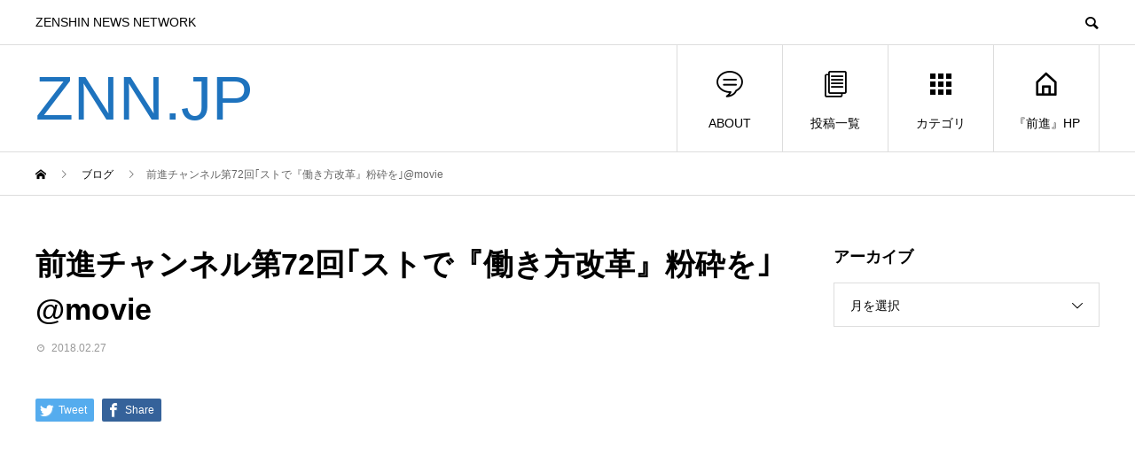

--- FILE ---
content_type: text/html; charset=UTF-8
request_url: https://znn.jp/2018/02/post-3289.html
body_size: 9976
content:
<!DOCTYPE html>
<html lang="ja" prefix="og: http://ogp.me/ns#">
<head>
<meta charset="UTF-8">
<meta name="viewport" content="width=device-width">
<meta name="format-detection" content="telephone=no">
<meta name="description" content="ZENSHIN NEWS NETWORK">
<title>前進チャンネル第72回｢ストで『働き方改革』粉砕を｣@movie &#8211; ZNN.JP</title>
<link rel='dns-prefetch' href='//webfonts.xserver.jp' />
<link rel='dns-prefetch' href='//s.w.org' />
<link rel="alternate" type="application/rss+xml" title="ZNN.JP &raquo; フィード" href="https://znn.jp/feed" />
<link rel="alternate" type="application/rss+xml" title="ZNN.JP &raquo; コメントフィード" href="https://znn.jp/comments/feed" />
		<script type="text/javascript">
			window._wpemojiSettings = {"baseUrl":"https:\/\/s.w.org\/images\/core\/emoji\/11\/72x72\/","ext":".png","svgUrl":"https:\/\/s.w.org\/images\/core\/emoji\/11\/svg\/","svgExt":".svg","source":{"concatemoji":"https:\/\/znn.jp\/wp-includes\/js\/wp-emoji-release.min.js?ver=4.9.26"}};
			!function(e,a,t){var n,r,o,i=a.createElement("canvas"),p=i.getContext&&i.getContext("2d");function s(e,t){var a=String.fromCharCode;p.clearRect(0,0,i.width,i.height),p.fillText(a.apply(this,e),0,0);e=i.toDataURL();return p.clearRect(0,0,i.width,i.height),p.fillText(a.apply(this,t),0,0),e===i.toDataURL()}function c(e){var t=a.createElement("script");t.src=e,t.defer=t.type="text/javascript",a.getElementsByTagName("head")[0].appendChild(t)}for(o=Array("flag","emoji"),t.supports={everything:!0,everythingExceptFlag:!0},r=0;r<o.length;r++)t.supports[o[r]]=function(e){if(!p||!p.fillText)return!1;switch(p.textBaseline="top",p.font="600 32px Arial",e){case"flag":return s([55356,56826,55356,56819],[55356,56826,8203,55356,56819])?!1:!s([55356,57332,56128,56423,56128,56418,56128,56421,56128,56430,56128,56423,56128,56447],[55356,57332,8203,56128,56423,8203,56128,56418,8203,56128,56421,8203,56128,56430,8203,56128,56423,8203,56128,56447]);case"emoji":return!s([55358,56760,9792,65039],[55358,56760,8203,9792,65039])}return!1}(o[r]),t.supports.everything=t.supports.everything&&t.supports[o[r]],"flag"!==o[r]&&(t.supports.everythingExceptFlag=t.supports.everythingExceptFlag&&t.supports[o[r]]);t.supports.everythingExceptFlag=t.supports.everythingExceptFlag&&!t.supports.flag,t.DOMReady=!1,t.readyCallback=function(){t.DOMReady=!0},t.supports.everything||(n=function(){t.readyCallback()},a.addEventListener?(a.addEventListener("DOMContentLoaded",n,!1),e.addEventListener("load",n,!1)):(e.attachEvent("onload",n),a.attachEvent("onreadystatechange",function(){"complete"===a.readyState&&t.readyCallback()})),(n=t.source||{}).concatemoji?c(n.concatemoji):n.wpemoji&&n.twemoji&&(c(n.twemoji),c(n.wpemoji)))}(window,document,window._wpemojiSettings);
		</script>
		<style type="text/css">
img.wp-smiley,
img.emoji {
	display: inline !important;
	border: none !important;
	box-shadow: none !important;
	height: 1em !important;
	width: 1em !important;
	margin: 0 .07em !important;
	vertical-align: -0.1em !important;
	background: none !important;
	padding: 0 !important;
}
</style>
<link rel='stylesheet' id='fancybox-css'  href='https://znn.jp/wp-content/plugins/easy-fancybox/css/jquery.fancybox.min.css?ver=1.3.24' type='text/css' media='screen' />
<link rel='stylesheet' id='avant-style-css'  href='https://znn.jp/wp-content/themes/avant_tcd060/style.css?ver=1.2' type='text/css' media='all' />
<script type='text/javascript' src='https://znn.jp/wp-includes/js/jquery/jquery.js?ver=1.12.4'></script>
<script type='text/javascript' src='https://znn.jp/wp-includes/js/jquery/jquery-migrate.min.js?ver=1.4.1'></script>
<script type='text/javascript' src='//webfonts.xserver.jp/js/xserver.js?ver=1.1.0'></script>
<link rel='https://api.w.org/' href='https://znn.jp/wp-json/' />
<link rel="canonical" href="https://znn.jp/2018/02/post-3289.html" />
<link rel='shortlink' href='https://znn.jp/?p=3289' />
<link rel="alternate" type="application/json+oembed" href="https://znn.jp/wp-json/oembed/1.0/embed?url=https%3A%2F%2Fznn.jp%2F2018%2F02%2Fpost-3289.html" />
<link rel="alternate" type="text/xml+oembed" href="https://znn.jp/wp-json/oembed/1.0/embed?url=https%3A%2F%2Fznn.jp%2F2018%2F02%2Fpost-3289.html&#038;format=xml" />
<link rel="shortcut icon" href="https://znn.jp/wp-content/uploads/2019/02/db180656afc4be4f39bcae48627f7569.png">
<style>
.c-comment__form-submit:hover,.c-pw__btn:hover,.p-cb__item-btn a,.p-headline,.p-index-event__btn a,.p-nav02__item a,.p-readmore__btn,.p-pager__item span,.p-page-links a{background: #1e73be}.c-pw__btn,.p-cb__item-btn a:hover,.p-index-event__btn a:hover,.p-pagetop a:hover,.p-nav02__item a:hover,.p-readmore__btn:hover,.p-page-links > span,.p-page-links a:hover{background: #000000}.p-entry__body a{color: #dd3333}body{font-family: Verdana, "ヒラギノ角ゴ ProN W3", "Hiragino Kaku Gothic ProN", "メイリオ", Meiryo, sans-serif}.c-logo,.p-entry__header02-title,.p-entry__header02-upper-title,.p-entry__title,.p-footer-widgets__item-title,.p-headline h2,.p-headline02__title,.p-page-header__lower-title,.p-page-header__upper-title,.p-widget__title{font-family: "Segoe UI", Verdana, "游ゴシック", YuGothic, "Hiragino Kaku Gothic ProN", Meiryo, sans-serif}.p-page-header__title{transition-delay: 3s}.p-hover-effect--type1:hover img{-webkit-transform: scale(1.2);transform: scale(1.2)}.l-header__logo a{color: #1e73be;font-size: 70px}.l-header{background: #ffffff}.p-global-nav > ul > li > a{color: #000000}.p-global-nav .sub-menu a{background: #000000;color: #ffffff}.p-global-nav .sub-menu a:hover{background: #333333;color: #ffffff}.p-global-nav .menu-item-66608.current-menu-item > a,.p-global-nav .menu-item-66608 > a:hover{color: #000000}.p-global-nav .menu-item-66608.current-menu-item > a::before,.p-global-nav .menu-item-66608 > a:hover::before{background: #000000}.p-global-nav .menu-item-11132.current-menu-item > a,.p-global-nav .menu-item-11132 > a:hover{color: #000000}.p-global-nav .menu-item-11132.current-menu-item > a::before,.p-global-nav .menu-item-11132 > a:hover::before{background: #000000}.p-global-nav .menu-item-11141.current-menu-item > a,.p-global-nav .menu-item-11141 > a:hover{color: #000000}.p-global-nav .menu-item-11141.current-menu-item > a::before,.p-global-nav .menu-item-11141 > a:hover::before{background: #000000}.p-global-nav .menu-item-11152.current-menu-item > a,.p-global-nav .menu-item-11152 > a:hover{color: #000000}.p-global-nav .menu-item-11152.current-menu-item > a::before,.p-global-nav .menu-item-11152 > a:hover::before{background: #000000}.p-footer-links{background: #f3f3f3}.p-footer-widgets{background: #ffffff}.p-copyright{background: #ffffff}.p-ad-info__label{background: #000000;color: #ffffff;font-size: 11px}#site-info-widget-2 .p-info__btn{background: #000000;color: #ffffff}#site-info-widget-2 .p-info__btn:hover{background: #333333;color: #ffffff}#site-info-widget-3 .p-info__btn{background: #000000;color: #ffffff}#site-info-widget-3 .p-info__btn:hover{background: #333333;color: #ffffff}.p-page-header{background-image: url(https://znn.jp/wp-content/uploads/2019/02/e5c05f514ba4722cda8d0ed22ef13b12.png)}.p-page-header::before{background-color: #b2b200}.p-page-header__upper-title{font-size: 50px}.p-page-header__lower-title{font-size: 32px}.p-article07 a[class^="p-hover-effect--"]{border-radius: 10px}.p-event-cat--30{background: #ff8000;color: #ffffff}.p-event-cat--30:hover{background: #ff8000;color: #ffffff}.p-entry__title{font-size: 34px}.p-entry__body{font-size: 14px}@media screen and (max-width: 767px) {.p-footer-widgets,.p-social-nav{background: #ffffff}.p-entry__title{font-size: 22px}.p-entry__body{font-size: 14px}}@media screen and (max-width: 1199px) {.p-global-nav{background: rgba(0,0,0, 1)}.p-global-nav > ul > li > a,.p-global-nav a,.p-global-nav a:hover,.p-global-nav .sub-menu a,.p-global-nav .sub-menu a:hover{color: #ffffff!important}.p-global-nav .menu-item-has-children > a > .sub-menu-toggle::before{border-color: #ffffff}}@media screen and (max-width: 991px) {.p-page-header__upper{background: #b2b200}.p-page-header__lower{background-image: url(https://znn.jp/wp-content/uploads/2019/02/e5c05f514ba4722cda8d0ed22ef13b12.png)}}.c-load--type1 { border: 3px solid rgba(30, 115, 190, 0.2); border-top-color: #1e73be; }
.button-container {
  display: flex !important; /* Flexboxを強制的に適用 */
  justify-content: flex-start; /* 子要素を主軸の開始位置（左端）に揃える */
  align-items: center !important;
  gap: 20px !important; /* マージンを強制的に適用 */
}

.button {
  padding: 10px 20px;
  background-color: #007bff;
  color: #fff;
  text-decoration: none;
  border-radius: 5px;
  /* ボタンの右側にマージンを設定 */
  margin-right: 20px;
}

/* 最後のボタンにマージンをなくす */
.button:last-child {
  margin-right: 0;
}
</style>

<!-- Jetpack Open Graph Tags -->
<meta property="og:type" content="article" />
<meta property="og:title" content="前進チャンネル第72回｢ストで『働き方改革』粉砕を｣@movie" />
<meta property="og:url" content="https://znn.jp/2018/02/post-3289.html" />
<meta property="og:description" content="//" />
<meta property="article:published_time" content="2018-02-27T02:55:21+00:00" />
<meta property="article:modified_time" content="2018-02-27T02:55:21+00:00" />
<meta property="og:site_name" content="ZNN.JP" />
<meta property="og:image" content="https://znn.jp/wp-content/uploads/2019/02/cropped-ZNNlogo-2.png" />
<meta property="og:image:width" content="512" />
<meta property="og:image:height" content="512" />
<meta property="og:locale" content="ja_JP" />
<meta name="twitter:text:title" content="前進チャンネル第72回｢ストで『働き方改革』粉砕を｣@movie" />
<meta name="twitter:image" content="https://znn.jp/wp-content/uploads/2019/02/cropped-ZNNlogo-2-270x270.png" />
<meta name="twitter:card" content="summary" />

<!-- End Jetpack Open Graph Tags -->
<link rel="icon" href="https://znn.jp/wp-content/uploads/2019/02/cropped-ZNNlogo-2-32x32.png" sizes="32x32" />
<link rel="icon" href="https://znn.jp/wp-content/uploads/2019/02/cropped-ZNNlogo-2-192x192.png" sizes="192x192" />
<link rel="apple-touch-icon-precomposed" href="https://znn.jp/wp-content/uploads/2019/02/cropped-ZNNlogo-2-180x180.png" />
<meta name="msapplication-TileImage" content="https://znn.jp/wp-content/uploads/2019/02/cropped-ZNNlogo-2-270x270.png" />
</head>
<body class="post-template-default single single-post postid-3289 single-format-standard">
<div id="site_loader_overlay">
  <div id="site_loader_animation" class="c-load--type1">
      </div>
</div>
<header id="js-header" class="l-header">
  <div class="l-header__upper">
    <div class="l-inner">
      <p class="l-header__desc">ZENSHIN NEWS NETWORK</p>
            <button id="js-header__search" class="l-header__search"></button>
            			<form role="search" method="get" id="js-header__form" class="l-header__form" action="https://znn.jp/">
		    <input class="l-header__form-input" type="text" value="" name="s">
			</form>
          </div>
  </div>
  <div class="l-header__lower l-inner">
    <div class="l-header__logo c-logo">
			      <a href="https://znn.jp/">ZNN.JP</a>
          </div>
    <a href="#" id="js-menu-btn" class="p-menu-btn c-menu-btn"></a>
    <nav id="js-global-nav" class="p-global-nav">
      <ul>
        <li class="p-global-nav__form-wrapper">
          					<form class="p-global-nav__form" action="https://znn.jp/" method="get">
            <input class="p-global-nav__form-input" type="text" value="" name="s">
            <input type="submit" value="&#xe915;" class="p-global-nav__form-submit">
          </form>
                  </li>
        <li id="menu-item-66608" class="menu-item menu-item-type-custom menu-item-object-custom menu-item-66608"><a href="https://znn.jp/2019/03/post-15645.html"><span class="p-global-nav__item-icon p-icon p-icon--special"></span>ABOUT<span class="p-global-nav__toggle"></span></a></li>
<li id="menu-item-11132" class="menu-item menu-item-type-post_type menu-item-object-page current_page_parent menu-item-11132"><a href="https://znn.jp/post"><span class="p-global-nav__item-icon p-icon p-icon--blog"></span>投稿一覧<span class="p-global-nav__toggle"></span></a></li>
<li id="menu-item-11141" class="menu-item menu-item-type-custom menu-item-object-custom menu-item-has-children menu-item-11141"><a href="https://zentest.info/"><span class="p-global-nav__item-icon p-icon p-icon--apps2"></span>カテゴリ<span class="p-global-nav__toggle"></span></a>
<ul class="sub-menu">
	<li id="menu-item-58439" class="menu-item menu-item-type-taxonomy menu-item-object-category menu-item-58439"><a href="https://znn.jp/category/%e4%b8%bb%e5%bc%b5">主張<span class="p-global-nav__toggle"></span></a></li>
	<li id="menu-item-11142" class="menu-item menu-item-type-taxonomy menu-item-object-category menu-item-11142"><a href="https://znn.jp/category/%e9%97%98%e4%ba%89%e8%a8%98%e4%ba%8b">闘争記事<span class="p-global-nav__toggle"></span></a></li>
	<li id="menu-item-58440" class="menu-item menu-item-type-taxonomy menu-item-object-category menu-item-58440"><a href="https://znn.jp/category/%e5%9b%bd%e9%9a%9b%e9%80%a3%e5%b8%af">国際連帯<span class="p-global-nav__toggle"></span></a></li>
	<li id="menu-item-11143" class="menu-item menu-item-type-taxonomy menu-item-object-category menu-item-11143"><a href="https://znn.jp/category/%e5%8a%b4%e5%83%8d%e9%81%8b%e5%8b%95">労働運動<span class="p-global-nav__toggle"></span></a></li>
	<li id="menu-item-11144" class="menu-item menu-item-type-taxonomy menu-item-object-category menu-item-11144"><a href="https://znn.jp/category/%e4%b8%96%e7%95%8c%e3%81%ae%e9%97%98%e3%81%84">世界の闘い<span class="p-global-nav__toggle"></span></a></li>
	<li id="menu-item-11145" class="menu-item menu-item-type-taxonomy menu-item-object-category menu-item-11145"><a href="https://znn.jp/category/%e5%9b%bd%e9%89%84">国鉄<span class="p-global-nav__toggle"></span></a></li>
	<li id="menu-item-11146" class="menu-item menu-item-type-taxonomy menu-item-object-category menu-item-11146"><a href="https://znn.jp/category/%e5%8f%8d%e5%8e%9f%e7%99%ba%e3%83%bb%e5%8f%8d%e6%a0%b8">反原発・反核<span class="p-global-nav__toggle"></span></a></li>
	<li id="menu-item-63941" class="menu-item menu-item-type-taxonomy menu-item-object-category menu-item-63941"><a href="https://znn.jp/category/%e6%b0%91%e9%96%93%e3%83%bb%e5%90%88%e5%90%8c%e5%8a%b4%e7%b5%84">民間・合同労組<span class="p-global-nav__toggle"></span></a></li>
	<li id="menu-item-11147" class="menu-item menu-item-type-taxonomy menu-item-object-category menu-item-11147"><a href="https://znn.jp/category/%e5%bc%be%e5%9c%a7%e3%81%a8%e3%81%ae%e9%97%98%e3%81%84">弾圧との闘い<span class="p-global-nav__toggle"></span></a></li>
	<li id="menu-item-11148" class="menu-item menu-item-type-taxonomy menu-item-object-category menu-item-11148"><a href="https://znn.jp/category/%e5%ad%a6%e7%94%9f%e9%81%8b%e5%8b%95">学生運動<span class="p-global-nav__toggle"></span></a></li>
	<li id="menu-item-11149" class="menu-item menu-item-type-taxonomy menu-item-object-category menu-item-11149"><a href="https://znn.jp/category/%e4%b8%89%e9%87%8c%e5%a1%9a">三里塚<span class="p-global-nav__toggle"></span></a></li>
	<li id="menu-item-11150" class="menu-item menu-item-type-taxonomy menu-item-object-category current-post-ancestor current-menu-parent current-post-parent menu-item-11150"><a href="https://znn.jp/category/%e3%81%8a%e7%9f%a5%e3%82%89%e3%81%9b">お知らせ<span class="p-global-nav__toggle"></span></a></li>
	<li id="menu-item-251756" class="menu-item menu-item-type-taxonomy menu-item-object-category menu-item-251756"><a href="https://znn.jp/category/%e5%a4%a7%e5%9d%82%e6%ad%a3%e6%98%8e%e5%90%8c%e5%bf%97">大坂正明同志<span class="p-global-nav__toggle"></span></a></li>
	<li id="menu-item-251758" class="menu-item menu-item-type-taxonomy menu-item-object-category menu-item-251758"><a href="https://znn.jp/category/%e6%88%a6%e4%ba%89%e3%83%bb%e6%94%b9%e6%86%b2%e9%98%bb%e6%ad%a2">戦争・改憲阻止<span class="p-global-nav__toggle"></span></a></li>
	<li id="menu-item-251757" class="menu-item menu-item-type-taxonomy menu-item-object-category menu-item-251757"><a href="https://znn.jp/category/%e5%ae%89%e4%bf%9d%e3%83%bb%e6%b2%96%e7%b8%84">安保・沖縄<span class="p-global-nav__toggle"></span></a></li>
	<li id="menu-item-251755" class="menu-item menu-item-type-taxonomy menu-item-object-category menu-item-251755"><a href="https://znn.jp/category/%e5%8c%bb%e7%99%82%e7%a6%8f%e7%a5%89">医療福祉<span class="p-global-nav__toggle"></span></a></li>
	<li id="menu-item-11151" class="menu-item menu-item-type-taxonomy menu-item-object-category menu-item-11151"><a href="https://znn.jp/category/%e6%9c%aa%e5%88%86%e9%a1%9e">未分類<span class="p-global-nav__toggle"></span></a></li>
	<li id="menu-item-389124" class="menu-item menu-item-type-taxonomy menu-item-object-category menu-item-389124"><a href="https://znn.jp/category/english">English<span class="p-global-nav__toggle"></span></a></li>
</ul>
</li>
<li id="menu-item-11152" class="menu-item menu-item-type-custom menu-item-object-custom menu-item-11152"><a href="http://www.zenshin.org/zh/"><span class="p-global-nav__item-icon p-icon p-icon--home"></span>『前進』HP<span class="p-global-nav__toggle"></span></a></li>
      </ul>
    </nav>
  </div>
</header>
<main class="l-main">
  <div class="p-breadcrumb c-breadcrumb">
<ol class="p-breadcrumb__inner l-inner" itemscope="" itemtype="http://schema.org/BreadcrumbList">
<li class="p-breadcrumb__item c-breadcrumb__item c-breadcrumb__item--home" itemprop="itemListElement" itemscope="" itemtype="http://schema.org/ListItem">
<a href="https://znn.jp/" itemscope="" itemtype="http://schema.org/Thing" itemprop="item">
<span itemprop="name">HOME</span>
</a>
<meta itemprop="position" content="1">
</li>
<li class="p-breadcrumb__item c-breadcrumb__item" itemprop="itemListElement" itemscope="" itemtype="http://schema.org/ListItem">
<a href="https://znn.jp/post" itemscope="" itemtype="http://schema.org/Thing" itemprop="item">
<span itemprop="name">ブログ</span>
</a>
<meta itemprop="position" content="2">
</li>
<li class="p-breadcrumb__item c-breadcrumb__item">前進チャンネル第72回｢ストで『働き方改革』粉砕を｣@movie</li>
</ol>
</div>
  <div class="l-contents l-inner">
    <div class="l-primary">
      			<article class="p-entry">
			  <header class="p-entry__header">
					<h1 class="p-entry__title">前進チャンネル第72回｢ストで『働き方改革』粉砕を｣@movie</h1>
										<div class="p-entry__meta">
						<time class="p-entry__date" datetime="2018-02-27">2018.02.27</time>					</div>
									</header>
        			<ul class="p-entry__share c-share u-clearfix c-share--sm c-share--color">
				<li class="c-share__btn c-share__btn--twitter">
			    <a href="http://twitter.com/share?text=%E5%89%8D%E9%80%B2%E3%83%81%E3%83%A3%E3%83%B3%E3%83%8D%E3%83%AB%E7%AC%AC72%E5%9B%9E%EF%BD%A2%E3%82%B9%E3%83%88%E3%81%A7%E3%80%8E%E5%83%8D%E3%81%8D%E6%96%B9%E6%94%B9%E9%9D%A9%E3%80%8F%E7%B2%89%E7%A0%95%E3%82%92%EF%BD%A3%40movie&url=https%3A%2F%2Fznn.jp%2F2018%2F02%2Fpost-3289.html&via=&tw_p=tweetbutton&related="  onclick="javascript:window.open(this.href, '', 'menubar=no,toolbar=no,resizable=yes,scrollbars=yes,height=400,width=600');return false;">
			     	<i class="c-share__icn c-share__icn--twitter"></i>
			      <span class="c-share__title">Tweet</span>
			   	</a>
			   </li>
			    <li class="c-share__btn c-share__btn--facebook">
			    	<a href="//www.facebook.com/sharer/sharer.php?u=https://znn.jp/2018/02/post-3289.html&amp;t=%E5%89%8D%E9%80%B2%E3%83%81%E3%83%A3%E3%83%B3%E3%83%8D%E3%83%AB%E7%AC%AC72%E5%9B%9E%EF%BD%A2%E3%82%B9%E3%83%88%E3%81%A7%E3%80%8E%E5%83%8D%E3%81%8D%E6%96%B9%E6%94%B9%E9%9D%A9%E3%80%8F%E7%B2%89%E7%A0%95%E3%82%92%EF%BD%A3%40movie" rel="nofollow" target="_blank">
			      	<i class="c-share__icn c-share__icn--facebook"></i>
			        <span class="c-share__title">Share</span>
			      </a>
			    </li>
			</ul>
								<div class="p-entry__body">
					<p>
<iframe width="560" height="315" src="https://www.youtube.com/embed/nwvcbKyM70Y" frameborder="0" allow="autoplay; encrypted-media" allowfullscreen=""></iframe><br />
<script src="https://apis.google.com/js/platform.js" type="text/javascript"></script><br />
<script type="text/javascript">// <![CDATA[
function onYtEvent(payload) {
if (payload.eventType == 'subscribe') {
// Add code to handle subscribe event.
} else if (payload.eventType == 'unsubscribe') {
// Add code to handle unsubscribe event.
}
if (window.console) { // for debugging only
window.console.log('YT event: ', payload);
}
}
// ]]&gt;</script>
</p>
<div class="g-ytsubscribe" data-onytevent="onYtEvent" data-count="default" data-layout="full" data-channelid="UCy4QO9DkKIximR3EmIMy0gg"></div>
        </div>
        			<ul class="p-entry__share c-share u-clearfix c-share--sm c-share--color">
				<li class="c-share__btn c-share__btn--twitter">
			    <a href="http://twitter.com/share?text=%E5%89%8D%E9%80%B2%E3%83%81%E3%83%A3%E3%83%B3%E3%83%8D%E3%83%AB%E7%AC%AC72%E5%9B%9E%EF%BD%A2%E3%82%B9%E3%83%88%E3%81%A7%E3%80%8E%E5%83%8D%E3%81%8D%E6%96%B9%E6%94%B9%E9%9D%A9%E3%80%8F%E7%B2%89%E7%A0%95%E3%82%92%EF%BD%A3%40movie&url=https%3A%2F%2Fznn.jp%2F2018%2F02%2Fpost-3289.html&via=&tw_p=tweetbutton&related="  onclick="javascript:window.open(this.href, '', 'menubar=no,toolbar=no,resizable=yes,scrollbars=yes,height=400,width=600');return false;">
			     	<i class="c-share__icn c-share__icn--twitter"></i>
			      <span class="c-share__title">Tweet</span>
			   	</a>
			   </li>
			</ul>
								<ul class="p-entry__meta-box c-meta-box u-clearfix">
					<li class="c-meta-box__item c-meta-box__item--comment">コメント: <a href="#comment_headline">0</a></li>				</ul>
				      </article>
      						<ul class="p-nav01 c-nav01 u-clearfix">
				<li class="p-nav01__item--prev p-nav01__item c-nav01__item c-nav01__item--prev"><a href="https://znn.jp/2018/02/post-3288.html" data-prev="前の記事"><span>ＮＡＺＥＮ東京が呼びかけ　ビキニデー集会に１１０人　反核・被...</span></a></li>
				<li class="p-nav01__item--next p-nav01__item c-nav01__item c-nav01__item--next"><a href="https://znn.jp/2018/02/post-3290.html" data-next="次の記事"><span>三里塚団結街道裁判――元成田市土木部長を証人尋問</span></a></li>
			</ul>
      			<div class="c-comment">
	<ul id="js-comment__tab" class="c-comment__tab u-clearfix">
		  	<li class="c-comment__tab-item is-active"><p>コメント ( 0 )</p></li>
    <li class="c-comment__tab-item"><p>トラックバックは利用できません。</p></li>
			</ul>
  <div id="js-comment-area">
  	<ol id="comments" class="c-comment__list">
						<li class="c-comment__list-item">
      	<div class="c-comment__item-body"><p>この記事へのコメントはありません。</p></div>
      </li>
					</ol>
	</div>
	</div>
						<section>
        <div class="p-headline">
          <h2>関連記事</h2>
        </div>
				<div class="p-entry__related">
				        <article class="p-entry__related-item p-article08">
          <a href="https://znn.jp/2019/02/post-11322.html" class="p-hover-effect--type1">
            <div class="p-article08__img">
              <img width="1" height="1" src="https://znn.jp/wp-content/uploads/2019/03/e5c05f514ba4722cda8d0ed22ef13b12.png" class="attachment-size1 size-size1 wp-post-image" alt="" />            </div>
            <h3 class="p-article08__title">前進チャンネル第162回「チャンネルオフ会報告！」@mo...</h3>
          </a>
        </article>
				        <article class="p-entry__related-item p-article08">
          <a href="https://znn.jp/2018/05/post-3425.html" class="p-hover-effect--type1">
            <div class="p-article08__img">
              <img width="1" height="1" src="https://znn.jp/wp-content/uploads/2019/03/e5c05f514ba4722cda8d0ed22ef13b12.png" class="attachment-size1 size-size1 wp-post-image" alt="" />            </div>
            <h3 class="p-article08__title">前進チャンネル第96回｢『過労死』法案阻止を｣@movi...</h3>
          </a>
        </article>
				        <article class="p-entry__related-item p-article08">
          <a href="https://znn.jp/2015/04/post-1951.html" class="p-hover-effect--type1">
            <div class="p-article08__img">
              <img width="200" height="292" src="https://znn.jp/wp-content/uploads/2019/03/20150405EFBD82-1-thumb-200x292-14773.jpg" class="attachment-size1 size-size1 wp-post-image" alt="" />            </div>
            <h3 class="p-article08__title">季刊『共産主義者』１８４号を発刊します！</h3>
          </a>
        </article>
				        <article class="p-entry__related-item p-article08">
          <a href="https://znn.jp/2017/10/post-3102.html" class="p-hover-effect--type1">
            <div class="p-article08__img">
              <img width="1" height="1" src="https://znn.jp/wp-content/uploads/2019/03/e5c05f514ba4722cda8d0ed22ef13b12.png" class="attachment-size1 size-size1 wp-post-image" alt="" />            </div>
            <h3 class="p-article08__title">前進チャンネル選挙編「斎藤いくまの衆院選11日目」@mo...</h3>
          </a>
        </article>
				        <article class="p-entry__related-item p-article08">
          <a href="https://znn.jp/2018/11/post-11239.html" class="p-hover-effect--type1">
            <div class="p-article08__img">
              <img width="1" height="1" src="https://znn.jp/wp-content/uploads/2019/03/e5c05f514ba4722cda8d0ed22ef13b12.png" class="attachment-size1 size-size1 wp-post-image" alt="" />            </div>
            <h3 class="p-article08__title">前進チャンネル第146回＆逮捕篇(11月26日)@mov...</h3>
          </a>
        </article>
				        <article class="p-entry__related-item p-article08">
          <a href="https://znn.jp/2009/04/post-10508.html" class="p-hover-effect--type1">
            <div class="p-article08__img">
              <img width="99" height="171" src="https://znn.jp/wp-content/uploads/2019/03/most-thumb-100x171-3758.jpg" class="attachment-size1 size-size1 wp-post-image" alt="" />            </div>
            <h3 class="p-article08__title">『資本論』入門の最良の学習テキストができました！</h3>
          </a>
        </article>
				       	</div>
			</section>
			    </div><!-- /.l-primary -->
    <div class="l-secondary">
<div class="p-widget tcdw_archive_list_widget" id="tcdw_archive_list_widget-3">
<h2 class="p-widget__title">アーカイブ</h2>		<div class="p-dropdown">
			<div class="p-dropdown__title">月を選択</div>
			<ul class="p-dropdown__list">
					<li><a href='https://znn.jp/date/2026/01'>2026年1月</a></li>
	<li><a href='https://znn.jp/date/2025/12'>2025年12月</a></li>
	<li><a href='https://znn.jp/date/2025/11'>2025年11月</a></li>
	<li><a href='https://znn.jp/date/2025/10'>2025年10月</a></li>
	<li><a href='https://znn.jp/date/2025/09'>2025年9月</a></li>
	<li><a href='https://znn.jp/date/2025/08'>2025年8月</a></li>
	<li><a href='https://znn.jp/date/2025/07'>2025年7月</a></li>
	<li><a href='https://znn.jp/date/2025/06'>2025年6月</a></li>
	<li><a href='https://znn.jp/date/2025/05'>2025年5月</a></li>
	<li><a href='https://znn.jp/date/2025/04'>2025年4月</a></li>
	<li><a href='https://znn.jp/date/2025/03'>2025年3月</a></li>
	<li><a href='https://znn.jp/date/2025/02'>2025年2月</a></li>
	<li><a href='https://znn.jp/date/2025/01'>2025年1月</a></li>
	<li><a href='https://znn.jp/date/2024/12'>2024年12月</a></li>
	<li><a href='https://znn.jp/date/2024/11'>2024年11月</a></li>
	<li><a href='https://znn.jp/date/2024/10'>2024年10月</a></li>
	<li><a href='https://znn.jp/date/2024/09'>2024年9月</a></li>
	<li><a href='https://znn.jp/date/2024/08'>2024年8月</a></li>
	<li><a href='https://znn.jp/date/2024/07'>2024年7月</a></li>
	<li><a href='https://znn.jp/date/2024/06'>2024年6月</a></li>
	<li><a href='https://znn.jp/date/2024/05'>2024年5月</a></li>
	<li><a href='https://znn.jp/date/2024/04'>2024年4月</a></li>
	<li><a href='https://znn.jp/date/2024/03'>2024年3月</a></li>
	<li><a href='https://znn.jp/date/2024/02'>2024年2月</a></li>
	<li><a href='https://znn.jp/date/2024/01'>2024年1月</a></li>
	<li><a href='https://znn.jp/date/2023/12'>2023年12月</a></li>
	<li><a href='https://znn.jp/date/2023/11'>2023年11月</a></li>
	<li><a href='https://znn.jp/date/2023/10'>2023年10月</a></li>
	<li><a href='https://znn.jp/date/2023/09'>2023年9月</a></li>
	<li><a href='https://znn.jp/date/2023/08'>2023年8月</a></li>
	<li><a href='https://znn.jp/date/2023/07'>2023年7月</a></li>
	<li><a href='https://znn.jp/date/2023/06'>2023年6月</a></li>
	<li><a href='https://znn.jp/date/2023/05'>2023年5月</a></li>
	<li><a href='https://znn.jp/date/2023/04'>2023年4月</a></li>
	<li><a href='https://znn.jp/date/2023/03'>2023年3月</a></li>
	<li><a href='https://znn.jp/date/2023/02'>2023年2月</a></li>
	<li><a href='https://znn.jp/date/2023/01'>2023年1月</a></li>
	<li><a href='https://znn.jp/date/2022/12'>2022年12月</a></li>
	<li><a href='https://znn.jp/date/2022/11'>2022年11月</a></li>
	<li><a href='https://znn.jp/date/2022/10'>2022年10月</a></li>
	<li><a href='https://znn.jp/date/2022/09'>2022年9月</a></li>
	<li><a href='https://znn.jp/date/2022/08'>2022年8月</a></li>
	<li><a href='https://znn.jp/date/2022/07'>2022年7月</a></li>
	<li><a href='https://znn.jp/date/2022/06'>2022年6月</a></li>
	<li><a href='https://znn.jp/date/2022/05'>2022年5月</a></li>
	<li><a href='https://znn.jp/date/2022/04'>2022年4月</a></li>
	<li><a href='https://znn.jp/date/2022/03'>2022年3月</a></li>
	<li><a href='https://znn.jp/date/2022/02'>2022年2月</a></li>
	<li><a href='https://znn.jp/date/2022/01'>2022年1月</a></li>
	<li><a href='https://znn.jp/date/2021/12'>2021年12月</a></li>
	<li><a href='https://znn.jp/date/2021/11'>2021年11月</a></li>
	<li><a href='https://znn.jp/date/2021/10'>2021年10月</a></li>
	<li><a href='https://znn.jp/date/2021/09'>2021年9月</a></li>
	<li><a href='https://znn.jp/date/2021/08'>2021年8月</a></li>
	<li><a href='https://znn.jp/date/2021/07'>2021年7月</a></li>
	<li><a href='https://znn.jp/date/2021/06'>2021年6月</a></li>
	<li><a href='https://znn.jp/date/2021/05'>2021年5月</a></li>
	<li><a href='https://znn.jp/date/2021/04'>2021年4月</a></li>
	<li><a href='https://znn.jp/date/2021/03'>2021年3月</a></li>
	<li><a href='https://znn.jp/date/2021/02'>2021年2月</a></li>
	<li><a href='https://znn.jp/date/2021/01'>2021年1月</a></li>
	<li><a href='https://znn.jp/date/2020/12'>2020年12月</a></li>
	<li><a href='https://znn.jp/date/2020/11'>2020年11月</a></li>
	<li><a href='https://znn.jp/date/2020/10'>2020年10月</a></li>
	<li><a href='https://znn.jp/date/2020/09'>2020年9月</a></li>
	<li><a href='https://znn.jp/date/2020/08'>2020年8月</a></li>
	<li><a href='https://znn.jp/date/2020/07'>2020年7月</a></li>
	<li><a href='https://znn.jp/date/2020/06'>2020年6月</a></li>
	<li><a href='https://znn.jp/date/2020/05'>2020年5月</a></li>
	<li><a href='https://znn.jp/date/2020/04'>2020年4月</a></li>
	<li><a href='https://znn.jp/date/2020/03'>2020年3月</a></li>
	<li><a href='https://znn.jp/date/2020/02'>2020年2月</a></li>
	<li><a href='https://znn.jp/date/2020/01'>2020年1月</a></li>
	<li><a href='https://znn.jp/date/2019/12'>2019年12月</a></li>
	<li><a href='https://znn.jp/date/2019/11'>2019年11月</a></li>
	<li><a href='https://znn.jp/date/2019/10'>2019年10月</a></li>
	<li><a href='https://znn.jp/date/2019/09'>2019年9月</a></li>
	<li><a href='https://znn.jp/date/2019/08'>2019年8月</a></li>
	<li><a href='https://znn.jp/date/2019/07'>2019年7月</a></li>
	<li><a href='https://znn.jp/date/2019/06'>2019年6月</a></li>
	<li><a href='https://znn.jp/date/2019/05'>2019年5月</a></li>
	<li><a href='https://znn.jp/date/2019/04'>2019年4月</a></li>
	<li><a href='https://znn.jp/date/2019/03'>2019年3月</a></li>
	<li><a href='https://znn.jp/date/2019/02'>2019年2月</a></li>
	<li><a href='https://znn.jp/date/2019/01'>2019年1月</a></li>
	<li><a href='https://znn.jp/date/2018/12'>2018年12月</a></li>
	<li><a href='https://znn.jp/date/2018/11'>2018年11月</a></li>
	<li><a href='https://znn.jp/date/2018/10'>2018年10月</a></li>
	<li><a href='https://znn.jp/date/2018/09'>2018年9月</a></li>
	<li><a href='https://znn.jp/date/2018/08'>2018年8月</a></li>
	<li><a href='https://znn.jp/date/2018/07'>2018年7月</a></li>
	<li><a href='https://znn.jp/date/2018/06'>2018年6月</a></li>
	<li><a href='https://znn.jp/date/2018/05'>2018年5月</a></li>
	<li><a href='https://znn.jp/date/2018/04'>2018年4月</a></li>
	<li><a href='https://znn.jp/date/2018/03'>2018年3月</a></li>
	<li><a href='https://znn.jp/date/2018/02'>2018年2月</a></li>
	<li><a href='https://znn.jp/date/2018/01'>2018年1月</a></li>
	<li><a href='https://znn.jp/date/2017/12'>2017年12月</a></li>
	<li><a href='https://znn.jp/date/2017/11'>2017年11月</a></li>
	<li><a href='https://znn.jp/date/2017/10'>2017年10月</a></li>
	<li><a href='https://znn.jp/date/2017/09'>2017年9月</a></li>
	<li><a href='https://znn.jp/date/2017/08'>2017年8月</a></li>
	<li><a href='https://znn.jp/date/2017/07'>2017年7月</a></li>
	<li><a href='https://znn.jp/date/2017/06'>2017年6月</a></li>
	<li><a href='https://znn.jp/date/2017/05'>2017年5月</a></li>
	<li><a href='https://znn.jp/date/2017/04'>2017年4月</a></li>
	<li><a href='https://znn.jp/date/2017/03'>2017年3月</a></li>
	<li><a href='https://znn.jp/date/2017/02'>2017年2月</a></li>
	<li><a href='https://znn.jp/date/2017/01'>2017年1月</a></li>
	<li><a href='https://znn.jp/date/2016/12'>2016年12月</a></li>
	<li><a href='https://znn.jp/date/2016/11'>2016年11月</a></li>
	<li><a href='https://znn.jp/date/2016/10'>2016年10月</a></li>
	<li><a href='https://znn.jp/date/2016/09'>2016年9月</a></li>
	<li><a href='https://znn.jp/date/2016/08'>2016年8月</a></li>
	<li><a href='https://znn.jp/date/2016/07'>2016年7月</a></li>
	<li><a href='https://znn.jp/date/2016/06'>2016年6月</a></li>
	<li><a href='https://znn.jp/date/2016/05'>2016年5月</a></li>
	<li><a href='https://znn.jp/date/2016/04'>2016年4月</a></li>
	<li><a href='https://znn.jp/date/2016/03'>2016年3月</a></li>
	<li><a href='https://znn.jp/date/2016/02'>2016年2月</a></li>
	<li><a href='https://znn.jp/date/2016/01'>2016年1月</a></li>
	<li><a href='https://znn.jp/date/2015/12'>2015年12月</a></li>
	<li><a href='https://znn.jp/date/2015/11'>2015年11月</a></li>
	<li><a href='https://znn.jp/date/2015/10'>2015年10月</a></li>
	<li><a href='https://znn.jp/date/2015/09'>2015年9月</a></li>
	<li><a href='https://znn.jp/date/2015/08'>2015年8月</a></li>
	<li><a href='https://znn.jp/date/2015/07'>2015年7月</a></li>
	<li><a href='https://znn.jp/date/2015/06'>2015年6月</a></li>
	<li><a href='https://znn.jp/date/2015/05'>2015年5月</a></li>
	<li><a href='https://znn.jp/date/2015/04'>2015年4月</a></li>
	<li><a href='https://znn.jp/date/2015/03'>2015年3月</a></li>
	<li><a href='https://znn.jp/date/2015/02'>2015年2月</a></li>
	<li><a href='https://znn.jp/date/2015/01'>2015年1月</a></li>
	<li><a href='https://znn.jp/date/2014/12'>2014年12月</a></li>
	<li><a href='https://znn.jp/date/2014/11'>2014年11月</a></li>
	<li><a href='https://znn.jp/date/2014/10'>2014年10月</a></li>
	<li><a href='https://znn.jp/date/2014/09'>2014年9月</a></li>
	<li><a href='https://znn.jp/date/2014/08'>2014年8月</a></li>
	<li><a href='https://znn.jp/date/2014/07'>2014年7月</a></li>
	<li><a href='https://znn.jp/date/2014/06'>2014年6月</a></li>
	<li><a href='https://znn.jp/date/2014/05'>2014年5月</a></li>
	<li><a href='https://znn.jp/date/2014/04'>2014年4月</a></li>
	<li><a href='https://znn.jp/date/2014/03'>2014年3月</a></li>
	<li><a href='https://znn.jp/date/2014/02'>2014年2月</a></li>
	<li><a href='https://znn.jp/date/2014/01'>2014年1月</a></li>
	<li><a href='https://znn.jp/date/2013/12'>2013年12月</a></li>
	<li><a href='https://znn.jp/date/2013/11'>2013年11月</a></li>
	<li><a href='https://znn.jp/date/2013/10'>2013年10月</a></li>
	<li><a href='https://znn.jp/date/2013/09'>2013年9月</a></li>
	<li><a href='https://znn.jp/date/2013/08'>2013年8月</a></li>
	<li><a href='https://znn.jp/date/2013/07'>2013年7月</a></li>
	<li><a href='https://znn.jp/date/2013/06'>2013年6月</a></li>
	<li><a href='https://znn.jp/date/2013/05'>2013年5月</a></li>
	<li><a href='https://znn.jp/date/2013/04'>2013年4月</a></li>
	<li><a href='https://znn.jp/date/2013/03'>2013年3月</a></li>
	<li><a href='https://znn.jp/date/2013/02'>2013年2月</a></li>
	<li><a href='https://znn.jp/date/2013/01'>2013年1月</a></li>
	<li><a href='https://znn.jp/date/2012/12'>2012年12月</a></li>
	<li><a href='https://znn.jp/date/2012/11'>2012年11月</a></li>
	<li><a href='https://znn.jp/date/2012/10'>2012年10月</a></li>
	<li><a href='https://znn.jp/date/2012/09'>2012年9月</a></li>
	<li><a href='https://znn.jp/date/2012/08'>2012年8月</a></li>
	<li><a href='https://znn.jp/date/2012/07'>2012年7月</a></li>
	<li><a href='https://znn.jp/date/2012/06'>2012年6月</a></li>
	<li><a href='https://znn.jp/date/2012/05'>2012年5月</a></li>
	<li><a href='https://znn.jp/date/2012/04'>2012年4月</a></li>
	<li><a href='https://znn.jp/date/2012/03'>2012年3月</a></li>
	<li><a href='https://znn.jp/date/2012/02'>2012年2月</a></li>
	<li><a href='https://znn.jp/date/2012/01'>2012年1月</a></li>
	<li><a href='https://znn.jp/date/2011/12'>2011年12月</a></li>
	<li><a href='https://znn.jp/date/2011/11'>2011年11月</a></li>
	<li><a href='https://znn.jp/date/2011/10'>2011年10月</a></li>
	<li><a href='https://znn.jp/date/2011/09'>2011年9月</a></li>
	<li><a href='https://znn.jp/date/2011/08'>2011年8月</a></li>
	<li><a href='https://znn.jp/date/2011/07'>2011年7月</a></li>
	<li><a href='https://znn.jp/date/2011/06'>2011年6月</a></li>
	<li><a href='https://znn.jp/date/2011/05'>2011年5月</a></li>
	<li><a href='https://znn.jp/date/2011/04'>2011年4月</a></li>
	<li><a href='https://znn.jp/date/2011/03'>2011年3月</a></li>
	<li><a href='https://znn.jp/date/2011/02'>2011年2月</a></li>
	<li><a href='https://znn.jp/date/2011/01'>2011年1月</a></li>
	<li><a href='https://znn.jp/date/2010/12'>2010年12月</a></li>
	<li><a href='https://znn.jp/date/2010/11'>2010年11月</a></li>
	<li><a href='https://znn.jp/date/2010/10'>2010年10月</a></li>
	<li><a href='https://znn.jp/date/2010/09'>2010年9月</a></li>
	<li><a href='https://znn.jp/date/2010/08'>2010年8月</a></li>
	<li><a href='https://znn.jp/date/2010/07'>2010年7月</a></li>
	<li><a href='https://znn.jp/date/2010/06'>2010年6月</a></li>
	<li><a href='https://znn.jp/date/2010/05'>2010年5月</a></li>
	<li><a href='https://znn.jp/date/2010/04'>2010年4月</a></li>
	<li><a href='https://znn.jp/date/2010/03'>2010年3月</a></li>
	<li><a href='https://znn.jp/date/2010/02'>2010年2月</a></li>
	<li><a href='https://znn.jp/date/2010/01'>2010年1月</a></li>
	<li><a href='https://znn.jp/date/2009/12'>2009年12月</a></li>
	<li><a href='https://znn.jp/date/2009/11'>2009年11月</a></li>
	<li><a href='https://znn.jp/date/2009/10'>2009年10月</a></li>
	<li><a href='https://znn.jp/date/2009/09'>2009年9月</a></li>
	<li><a href='https://znn.jp/date/2009/08'>2009年8月</a></li>
	<li><a href='https://znn.jp/date/2009/07'>2009年7月</a></li>
	<li><a href='https://znn.jp/date/2009/06'>2009年6月</a></li>
	<li><a href='https://znn.jp/date/2009/05'>2009年5月</a></li>
	<li><a href='https://znn.jp/date/2009/04'>2009年4月</a></li>
	<li><a href='https://znn.jp/date/2009/03'>2009年3月</a></li>
	<li><a href='https://znn.jp/date/2009/02'>2009年2月</a></li>
	<li><a href='https://znn.jp/date/2009/01'>2009年1月</a></li>
	<li><a href='https://znn.jp/date/2008/12'>2008年12月</a></li>
	<li><a href='https://znn.jp/date/2008/11'>2008年11月</a></li>
	<li><a href='https://znn.jp/date/2008/10'>2008年10月</a></li>
	<li><a href='https://znn.jp/date/2008/09'>2008年9月</a></li>
	<li><a href='https://znn.jp/date/2008/08'>2008年8月</a></li>
	<li><a href='https://znn.jp/date/2008/07'>2008年7月</a></li>
	<li><a href='https://znn.jp/date/2008/06'>2008年6月</a></li>
	<li><a href='https://znn.jp/date/2008/05'>2008年5月</a></li>
	<li><a href='https://znn.jp/date/2008/04'>2008年4月</a></li>
	<li><a href='https://znn.jp/date/2008/03'>2008年3月</a></li>
			</ul>
    </div>
		</div>
</div><!-- /.l-secondary -->
  </div><!-- /.l-contents -->
</main>
<footer class="l-footer">
      <div class="p-footer-widgets">
    <div class="p-footer-widgets__inner l-inner">
      <div class="p-footer-widgets__item site-info-widget" id="site-info-widget-2">
    <div class="p-info">
                  <div class="p-info__text">前進社 〒132-0025 東京都江戸川区松江1-12-7<br />
『前進』・毎週月曜日発行 <br />
2000年6月5日公式サイトzenshin.org開設<br />
2008年3月17日速報版サイト開設.<br />
2019年3月4日ZNN.JPサイト開設.</div>
                  <a class="p-info__btn p-btn" href="http://www.zenshin.org/zh/publication/about/shisya.html" target="_blank">お問い合わせ（安心メール）</a>
          </div>
    </div>
<div class="p-footer-widgets__item tcdw_archive_list_widget" id="tcdw_archive_list_widget-5">
<h2 class="p-footer-widgets__item-title">アーカイブ</h2>		<div class="p-dropdown">
			<div class="p-dropdown__title">月を選択</div>
			<ul class="p-dropdown__list">
					<li><a href='https://znn.jp/date/2026/01'>2026年1月</a></li>
	<li><a href='https://znn.jp/date/2025/12'>2025年12月</a></li>
	<li><a href='https://znn.jp/date/2025/11'>2025年11月</a></li>
	<li><a href='https://znn.jp/date/2025/10'>2025年10月</a></li>
	<li><a href='https://znn.jp/date/2025/09'>2025年9月</a></li>
	<li><a href='https://znn.jp/date/2025/08'>2025年8月</a></li>
	<li><a href='https://znn.jp/date/2025/07'>2025年7月</a></li>
	<li><a href='https://znn.jp/date/2025/06'>2025年6月</a></li>
	<li><a href='https://znn.jp/date/2025/05'>2025年5月</a></li>
	<li><a href='https://znn.jp/date/2025/04'>2025年4月</a></li>
	<li><a href='https://znn.jp/date/2025/03'>2025年3月</a></li>
	<li><a href='https://znn.jp/date/2025/02'>2025年2月</a></li>
	<li><a href='https://znn.jp/date/2025/01'>2025年1月</a></li>
	<li><a href='https://znn.jp/date/2024/12'>2024年12月</a></li>
	<li><a href='https://znn.jp/date/2024/11'>2024年11月</a></li>
	<li><a href='https://znn.jp/date/2024/10'>2024年10月</a></li>
	<li><a href='https://znn.jp/date/2024/09'>2024年9月</a></li>
	<li><a href='https://znn.jp/date/2024/08'>2024年8月</a></li>
	<li><a href='https://znn.jp/date/2024/07'>2024年7月</a></li>
	<li><a href='https://znn.jp/date/2024/06'>2024年6月</a></li>
	<li><a href='https://znn.jp/date/2024/05'>2024年5月</a></li>
	<li><a href='https://znn.jp/date/2024/04'>2024年4月</a></li>
	<li><a href='https://znn.jp/date/2024/03'>2024年3月</a></li>
	<li><a href='https://znn.jp/date/2024/02'>2024年2月</a></li>
	<li><a href='https://znn.jp/date/2024/01'>2024年1月</a></li>
	<li><a href='https://znn.jp/date/2023/12'>2023年12月</a></li>
	<li><a href='https://znn.jp/date/2023/11'>2023年11月</a></li>
	<li><a href='https://znn.jp/date/2023/10'>2023年10月</a></li>
	<li><a href='https://znn.jp/date/2023/09'>2023年9月</a></li>
	<li><a href='https://znn.jp/date/2023/08'>2023年8月</a></li>
	<li><a href='https://znn.jp/date/2023/07'>2023年7月</a></li>
	<li><a href='https://znn.jp/date/2023/06'>2023年6月</a></li>
	<li><a href='https://znn.jp/date/2023/05'>2023年5月</a></li>
	<li><a href='https://znn.jp/date/2023/04'>2023年4月</a></li>
	<li><a href='https://znn.jp/date/2023/03'>2023年3月</a></li>
	<li><a href='https://znn.jp/date/2023/02'>2023年2月</a></li>
	<li><a href='https://znn.jp/date/2023/01'>2023年1月</a></li>
	<li><a href='https://znn.jp/date/2022/12'>2022年12月</a></li>
	<li><a href='https://znn.jp/date/2022/11'>2022年11月</a></li>
	<li><a href='https://znn.jp/date/2022/10'>2022年10月</a></li>
	<li><a href='https://znn.jp/date/2022/09'>2022年9月</a></li>
	<li><a href='https://znn.jp/date/2022/08'>2022年8月</a></li>
	<li><a href='https://znn.jp/date/2022/07'>2022年7月</a></li>
	<li><a href='https://znn.jp/date/2022/06'>2022年6月</a></li>
	<li><a href='https://znn.jp/date/2022/05'>2022年5月</a></li>
	<li><a href='https://znn.jp/date/2022/04'>2022年4月</a></li>
	<li><a href='https://znn.jp/date/2022/03'>2022年3月</a></li>
	<li><a href='https://znn.jp/date/2022/02'>2022年2月</a></li>
	<li><a href='https://znn.jp/date/2022/01'>2022年1月</a></li>
	<li><a href='https://znn.jp/date/2021/12'>2021年12月</a></li>
	<li><a href='https://znn.jp/date/2021/11'>2021年11月</a></li>
	<li><a href='https://znn.jp/date/2021/10'>2021年10月</a></li>
	<li><a href='https://znn.jp/date/2021/09'>2021年9月</a></li>
	<li><a href='https://znn.jp/date/2021/08'>2021年8月</a></li>
	<li><a href='https://znn.jp/date/2021/07'>2021年7月</a></li>
	<li><a href='https://znn.jp/date/2021/06'>2021年6月</a></li>
	<li><a href='https://znn.jp/date/2021/05'>2021年5月</a></li>
	<li><a href='https://znn.jp/date/2021/04'>2021年4月</a></li>
	<li><a href='https://znn.jp/date/2021/03'>2021年3月</a></li>
	<li><a href='https://znn.jp/date/2021/02'>2021年2月</a></li>
	<li><a href='https://znn.jp/date/2021/01'>2021年1月</a></li>
	<li><a href='https://znn.jp/date/2020/12'>2020年12月</a></li>
	<li><a href='https://znn.jp/date/2020/11'>2020年11月</a></li>
	<li><a href='https://znn.jp/date/2020/10'>2020年10月</a></li>
	<li><a href='https://znn.jp/date/2020/09'>2020年9月</a></li>
	<li><a href='https://znn.jp/date/2020/08'>2020年8月</a></li>
	<li><a href='https://znn.jp/date/2020/07'>2020年7月</a></li>
	<li><a href='https://znn.jp/date/2020/06'>2020年6月</a></li>
	<li><a href='https://znn.jp/date/2020/05'>2020年5月</a></li>
	<li><a href='https://znn.jp/date/2020/04'>2020年4月</a></li>
	<li><a href='https://znn.jp/date/2020/03'>2020年3月</a></li>
	<li><a href='https://znn.jp/date/2020/02'>2020年2月</a></li>
	<li><a href='https://znn.jp/date/2020/01'>2020年1月</a></li>
	<li><a href='https://znn.jp/date/2019/12'>2019年12月</a></li>
	<li><a href='https://znn.jp/date/2019/11'>2019年11月</a></li>
	<li><a href='https://znn.jp/date/2019/10'>2019年10月</a></li>
	<li><a href='https://znn.jp/date/2019/09'>2019年9月</a></li>
	<li><a href='https://znn.jp/date/2019/08'>2019年8月</a></li>
	<li><a href='https://znn.jp/date/2019/07'>2019年7月</a></li>
	<li><a href='https://znn.jp/date/2019/06'>2019年6月</a></li>
	<li><a href='https://znn.jp/date/2019/05'>2019年5月</a></li>
	<li><a href='https://znn.jp/date/2019/04'>2019年4月</a></li>
	<li><a href='https://znn.jp/date/2019/03'>2019年3月</a></li>
	<li><a href='https://znn.jp/date/2019/02'>2019年2月</a></li>
	<li><a href='https://znn.jp/date/2019/01'>2019年1月</a></li>
	<li><a href='https://znn.jp/date/2018/12'>2018年12月</a></li>
	<li><a href='https://znn.jp/date/2018/11'>2018年11月</a></li>
	<li><a href='https://znn.jp/date/2018/10'>2018年10月</a></li>
	<li><a href='https://znn.jp/date/2018/09'>2018年9月</a></li>
	<li><a href='https://znn.jp/date/2018/08'>2018年8月</a></li>
	<li><a href='https://znn.jp/date/2018/07'>2018年7月</a></li>
	<li><a href='https://znn.jp/date/2018/06'>2018年6月</a></li>
	<li><a href='https://znn.jp/date/2018/05'>2018年5月</a></li>
	<li><a href='https://znn.jp/date/2018/04'>2018年4月</a></li>
	<li><a href='https://znn.jp/date/2018/03'>2018年3月</a></li>
	<li><a href='https://znn.jp/date/2018/02'>2018年2月</a></li>
	<li><a href='https://znn.jp/date/2018/01'>2018年1月</a></li>
	<li><a href='https://znn.jp/date/2017/12'>2017年12月</a></li>
	<li><a href='https://znn.jp/date/2017/11'>2017年11月</a></li>
	<li><a href='https://znn.jp/date/2017/10'>2017年10月</a></li>
	<li><a href='https://znn.jp/date/2017/09'>2017年9月</a></li>
	<li><a href='https://znn.jp/date/2017/08'>2017年8月</a></li>
	<li><a href='https://znn.jp/date/2017/07'>2017年7月</a></li>
	<li><a href='https://znn.jp/date/2017/06'>2017年6月</a></li>
	<li><a href='https://znn.jp/date/2017/05'>2017年5月</a></li>
	<li><a href='https://znn.jp/date/2017/04'>2017年4月</a></li>
	<li><a href='https://znn.jp/date/2017/03'>2017年3月</a></li>
	<li><a href='https://znn.jp/date/2017/02'>2017年2月</a></li>
	<li><a href='https://znn.jp/date/2017/01'>2017年1月</a></li>
	<li><a href='https://znn.jp/date/2016/12'>2016年12月</a></li>
	<li><a href='https://znn.jp/date/2016/11'>2016年11月</a></li>
	<li><a href='https://znn.jp/date/2016/10'>2016年10月</a></li>
	<li><a href='https://znn.jp/date/2016/09'>2016年9月</a></li>
	<li><a href='https://znn.jp/date/2016/08'>2016年8月</a></li>
	<li><a href='https://znn.jp/date/2016/07'>2016年7月</a></li>
	<li><a href='https://znn.jp/date/2016/06'>2016年6月</a></li>
	<li><a href='https://znn.jp/date/2016/05'>2016年5月</a></li>
	<li><a href='https://znn.jp/date/2016/04'>2016年4月</a></li>
	<li><a href='https://znn.jp/date/2016/03'>2016年3月</a></li>
	<li><a href='https://znn.jp/date/2016/02'>2016年2月</a></li>
	<li><a href='https://znn.jp/date/2016/01'>2016年1月</a></li>
	<li><a href='https://znn.jp/date/2015/12'>2015年12月</a></li>
	<li><a href='https://znn.jp/date/2015/11'>2015年11月</a></li>
	<li><a href='https://znn.jp/date/2015/10'>2015年10月</a></li>
	<li><a href='https://znn.jp/date/2015/09'>2015年9月</a></li>
	<li><a href='https://znn.jp/date/2015/08'>2015年8月</a></li>
	<li><a href='https://znn.jp/date/2015/07'>2015年7月</a></li>
	<li><a href='https://znn.jp/date/2015/06'>2015年6月</a></li>
	<li><a href='https://znn.jp/date/2015/05'>2015年5月</a></li>
	<li><a href='https://znn.jp/date/2015/04'>2015年4月</a></li>
	<li><a href='https://znn.jp/date/2015/03'>2015年3月</a></li>
	<li><a href='https://znn.jp/date/2015/02'>2015年2月</a></li>
	<li><a href='https://znn.jp/date/2015/01'>2015年1月</a></li>
	<li><a href='https://znn.jp/date/2014/12'>2014年12月</a></li>
	<li><a href='https://znn.jp/date/2014/11'>2014年11月</a></li>
	<li><a href='https://znn.jp/date/2014/10'>2014年10月</a></li>
	<li><a href='https://znn.jp/date/2014/09'>2014年9月</a></li>
	<li><a href='https://znn.jp/date/2014/08'>2014年8月</a></li>
	<li><a href='https://znn.jp/date/2014/07'>2014年7月</a></li>
	<li><a href='https://znn.jp/date/2014/06'>2014年6月</a></li>
	<li><a href='https://znn.jp/date/2014/05'>2014年5月</a></li>
	<li><a href='https://znn.jp/date/2014/04'>2014年4月</a></li>
	<li><a href='https://znn.jp/date/2014/03'>2014年3月</a></li>
	<li><a href='https://znn.jp/date/2014/02'>2014年2月</a></li>
	<li><a href='https://znn.jp/date/2014/01'>2014年1月</a></li>
	<li><a href='https://znn.jp/date/2013/12'>2013年12月</a></li>
	<li><a href='https://znn.jp/date/2013/11'>2013年11月</a></li>
	<li><a href='https://znn.jp/date/2013/10'>2013年10月</a></li>
	<li><a href='https://znn.jp/date/2013/09'>2013年9月</a></li>
	<li><a href='https://znn.jp/date/2013/08'>2013年8月</a></li>
	<li><a href='https://znn.jp/date/2013/07'>2013年7月</a></li>
	<li><a href='https://znn.jp/date/2013/06'>2013年6月</a></li>
	<li><a href='https://znn.jp/date/2013/05'>2013年5月</a></li>
	<li><a href='https://znn.jp/date/2013/04'>2013年4月</a></li>
	<li><a href='https://znn.jp/date/2013/03'>2013年3月</a></li>
	<li><a href='https://znn.jp/date/2013/02'>2013年2月</a></li>
	<li><a href='https://znn.jp/date/2013/01'>2013年1月</a></li>
	<li><a href='https://znn.jp/date/2012/12'>2012年12月</a></li>
	<li><a href='https://znn.jp/date/2012/11'>2012年11月</a></li>
	<li><a href='https://znn.jp/date/2012/10'>2012年10月</a></li>
	<li><a href='https://znn.jp/date/2012/09'>2012年9月</a></li>
	<li><a href='https://znn.jp/date/2012/08'>2012年8月</a></li>
	<li><a href='https://znn.jp/date/2012/07'>2012年7月</a></li>
	<li><a href='https://znn.jp/date/2012/06'>2012年6月</a></li>
	<li><a href='https://znn.jp/date/2012/05'>2012年5月</a></li>
	<li><a href='https://znn.jp/date/2012/04'>2012年4月</a></li>
	<li><a href='https://znn.jp/date/2012/03'>2012年3月</a></li>
	<li><a href='https://znn.jp/date/2012/02'>2012年2月</a></li>
	<li><a href='https://znn.jp/date/2012/01'>2012年1月</a></li>
	<li><a href='https://znn.jp/date/2011/12'>2011年12月</a></li>
	<li><a href='https://znn.jp/date/2011/11'>2011年11月</a></li>
	<li><a href='https://znn.jp/date/2011/10'>2011年10月</a></li>
	<li><a href='https://znn.jp/date/2011/09'>2011年9月</a></li>
	<li><a href='https://znn.jp/date/2011/08'>2011年8月</a></li>
	<li><a href='https://znn.jp/date/2011/07'>2011年7月</a></li>
	<li><a href='https://znn.jp/date/2011/06'>2011年6月</a></li>
	<li><a href='https://znn.jp/date/2011/05'>2011年5月</a></li>
	<li><a href='https://znn.jp/date/2011/04'>2011年4月</a></li>
	<li><a href='https://znn.jp/date/2011/03'>2011年3月</a></li>
	<li><a href='https://znn.jp/date/2011/02'>2011年2月</a></li>
	<li><a href='https://znn.jp/date/2011/01'>2011年1月</a></li>
	<li><a href='https://znn.jp/date/2010/12'>2010年12月</a></li>
	<li><a href='https://znn.jp/date/2010/11'>2010年11月</a></li>
	<li><a href='https://znn.jp/date/2010/10'>2010年10月</a></li>
	<li><a href='https://znn.jp/date/2010/09'>2010年9月</a></li>
	<li><a href='https://znn.jp/date/2010/08'>2010年8月</a></li>
	<li><a href='https://znn.jp/date/2010/07'>2010年7月</a></li>
	<li><a href='https://znn.jp/date/2010/06'>2010年6月</a></li>
	<li><a href='https://znn.jp/date/2010/05'>2010年5月</a></li>
	<li><a href='https://znn.jp/date/2010/04'>2010年4月</a></li>
	<li><a href='https://znn.jp/date/2010/03'>2010年3月</a></li>
	<li><a href='https://znn.jp/date/2010/02'>2010年2月</a></li>
	<li><a href='https://znn.jp/date/2010/01'>2010年1月</a></li>
	<li><a href='https://znn.jp/date/2009/12'>2009年12月</a></li>
	<li><a href='https://znn.jp/date/2009/11'>2009年11月</a></li>
	<li><a href='https://znn.jp/date/2009/10'>2009年10月</a></li>
	<li><a href='https://znn.jp/date/2009/09'>2009年9月</a></li>
	<li><a href='https://znn.jp/date/2009/08'>2009年8月</a></li>
	<li><a href='https://znn.jp/date/2009/07'>2009年7月</a></li>
	<li><a href='https://znn.jp/date/2009/06'>2009年6月</a></li>
	<li><a href='https://znn.jp/date/2009/05'>2009年5月</a></li>
	<li><a href='https://znn.jp/date/2009/04'>2009年4月</a></li>
	<li><a href='https://znn.jp/date/2009/03'>2009年3月</a></li>
	<li><a href='https://znn.jp/date/2009/02'>2009年2月</a></li>
	<li><a href='https://znn.jp/date/2009/01'>2009年1月</a></li>
	<li><a href='https://znn.jp/date/2008/12'>2008年12月</a></li>
	<li><a href='https://znn.jp/date/2008/11'>2008年11月</a></li>
	<li><a href='https://znn.jp/date/2008/10'>2008年10月</a></li>
	<li><a href='https://znn.jp/date/2008/09'>2008年9月</a></li>
	<li><a href='https://znn.jp/date/2008/08'>2008年8月</a></li>
	<li><a href='https://znn.jp/date/2008/07'>2008年7月</a></li>
	<li><a href='https://znn.jp/date/2008/06'>2008年6月</a></li>
	<li><a href='https://znn.jp/date/2008/05'>2008年5月</a></li>
	<li><a href='https://znn.jp/date/2008/04'>2008年4月</a></li>
	<li><a href='https://znn.jp/date/2008/03'>2008年3月</a></li>
			</ul>
    </div>
		</div>
    </div><!-- /.p-footer-widgets__inner -->
  </div><!-- /.p-footer-widgets -->
  	<ul class="p-social-nav l-inner">
        	  <li class="p-social-nav__item p-social-nav__item--twitter"><a href="https://twitter.com/ZenshinSokuhou" target="_blank"></a></li>
                    	  <li class="p-social-nav__item p-social-nav__item--rss"><a href="https://znn.jp/feed" target="_blank"></a></li>
    	</ul>
  <p class="p-copyright">
    <small>Copyright &copy; ZNN.JP All Rights Reserved.</small>
  </p>
  <div id="js-pagetop" class="p-pagetop"><a href="#"></a></div>
</footer>
</div>
<script type='text/javascript' src='https://znn.jp/wp-content/plugins/easy-fancybox/js/jquery.fancybox.min.js?ver=1.3.24'></script>
<script type='text/javascript'>
var fb_timeout, fb_opts={'overlayShow':true,'hideOnOverlayClick':true,'showCloseButton':true,'margin':20,'centerOnScroll':false,'enableEscapeButton':true,'autoScale':true };
if(typeof easy_fancybox_handler==='undefined'){
var easy_fancybox_handler=function(){
jQuery('.nofancybox,a.wp-block-file__button,a.pin-it-button,a[href*="pinterest.com/pin/create"],a[href*="facebook.com/share"],a[href*="twitter.com/share"]').addClass('nolightbox');
/* IMG */
var fb_IMG_select='a[href*=".jpg"]:not(.nolightbox,li.nolightbox>a),area[href*=".jpg"]:not(.nolightbox),a[href*=".jpeg"]:not(.nolightbox,li.nolightbox>a),area[href*=".jpeg"]:not(.nolightbox),a[href*=".png"]:not(.nolightbox,li.nolightbox>a),area[href*=".png"]:not(.nolightbox),a[href*=".webp"]:not(.nolightbox,li.nolightbox>a),area[href*=".webp"]:not(.nolightbox)';
jQuery(fb_IMG_select).addClass('fancybox image');
var fb_IMG_sections=jQuery('.gallery,.wp-block-gallery,.tiled-gallery,.wp-block-jetpack-tiled-gallery');
fb_IMG_sections.each(function(){jQuery(this).find(fb_IMG_select).attr('rel','gallery-'+fb_IMG_sections.index(this));});
jQuery('a.fancybox,area.fancybox,li.fancybox a').each(function(){jQuery(this).fancybox(jQuery.extend({},fb_opts,{'transitionIn':'elastic','easingIn':'easeOutBack','transitionOut':'elastic','easingOut':'easeInBack','opacity':false,'hideOnContentClick':false,'titleShow':true,'titlePosition':'over','titleFromAlt':true,'showNavArrows':true,'enableKeyboardNav':true,'cyclic':false}))});};
jQuery('a.fancybox-close').on('click',function(e){e.preventDefault();jQuery.fancybox.close()});
};
var easy_fancybox_auto=function(){setTimeout(function(){jQuery('#fancybox-auto').trigger('click')},1000);};
jQuery(easy_fancybox_handler);jQuery(document).on('post-load',easy_fancybox_handler);
jQuery(easy_fancybox_auto);
</script>
<script type='text/javascript' src='https://znn.jp/wp-content/plugins/easy-fancybox/js/jquery.easing.min.js?ver=1.4.1'></script>
<script type='text/javascript' src='https://znn.jp/wp-content/plugins/easy-fancybox/js/jquery.mousewheel.min.js?ver=3.1.13'></script>
<script type='text/javascript' src='https://znn.jp/wp-content/themes/avant_tcd060/assets/js/comment.js?ver=1.2'></script>
<script type='text/javascript' src='https://znn.jp/wp-content/themes/avant_tcd060/assets/js/functions.min.js?ver=1.2'></script>
<script type='text/javascript' src='https://znn.jp/wp-includes/js/wp-embed.min.js?ver=4.9.26'></script>
<script>!function(e){e("#site_loader_overlay").length?(e(window).load(function(){e(".slick-slider").length&&e(".slick-slider").slick("setPosition"),e("#site_loader_animation").delay(600).fadeOut(400),e("#site_loader_overlay").delay(900).fadeOut(800,function(){e(".p-header-content").addClass("is-active")})}),e(function(){setTimeout(function(){e("#site_loader_animation").delay(600).fadeOut(400),e("#site_loader_overlay").delay(900).fadeOut(800)},3000)})):e(".p-header-content").addClass("is-active")}(jQuery);</script>
</body>
</html>


--- FILE ---
content_type: text/html; charset=utf-8
request_url: https://accounts.google.com/o/oauth2/postmessageRelay?parent=https%3A%2F%2Fznn.jp&jsh=m%3B%2F_%2Fscs%2Fabc-static%2F_%2Fjs%2Fk%3Dgapi.lb.en.OE6tiwO4KJo.O%2Fd%3D1%2Frs%3DAHpOoo_Itz6IAL6GO-n8kgAepm47TBsg1Q%2Fm%3D__features__
body_size: 162
content:
<!DOCTYPE html><html><head><title></title><meta http-equiv="content-type" content="text/html; charset=utf-8"><meta http-equiv="X-UA-Compatible" content="IE=edge"><meta name="viewport" content="width=device-width, initial-scale=1, minimum-scale=1, maximum-scale=1, user-scalable=0"><script src='https://ssl.gstatic.com/accounts/o/2580342461-postmessagerelay.js' nonce="iZjP0lOFZvn-DKMFpFrD8Q"></script></head><body><script type="text/javascript" src="https://apis.google.com/js/rpc:shindig_random.js?onload=init" nonce="iZjP0lOFZvn-DKMFpFrD8Q"></script></body></html>